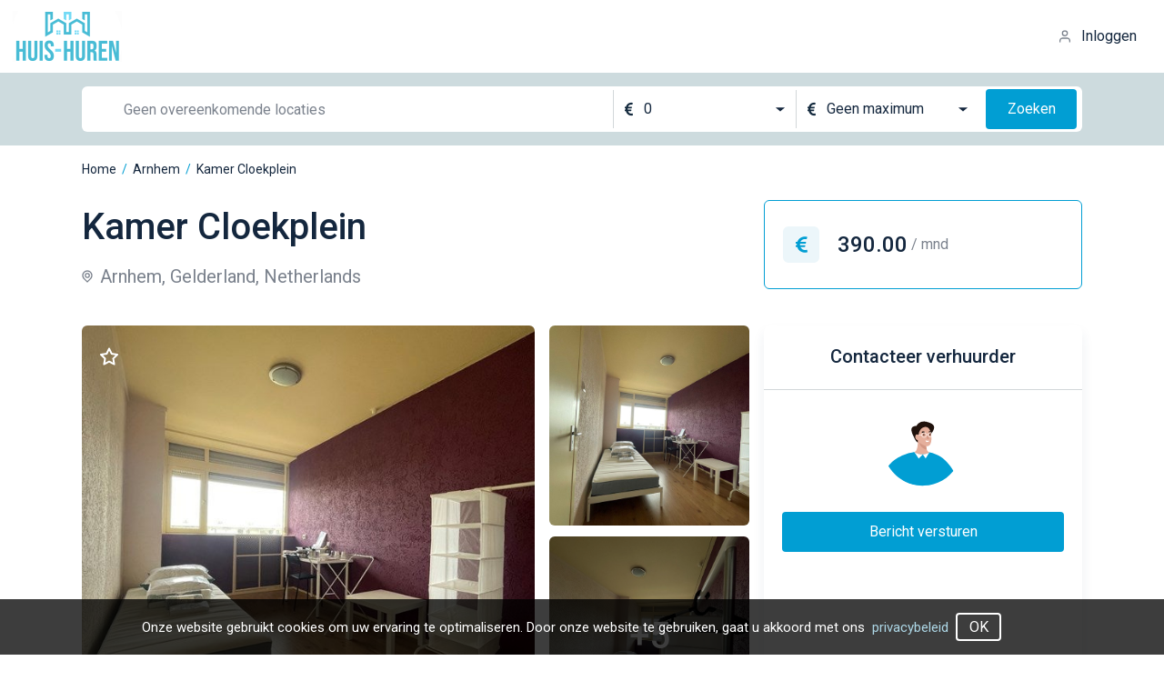

--- FILE ---
content_type: text/html;charset=UTF-8
request_url: https://huis-huren.nl/kamer/huren/arnhem/cloekplein/EY4L5R
body_size: 11833
content:
<!DOCTYPE html>
<html  data-head-attrs="">

<head >
  <title>Huis huren in jouw regio | Elke dag nieuwe huizen beschikbaar</title><meta charset="utf-8"><meta name="viewport" content="width=device-width, initial-scale=1"><meta name="description" content="Een huis huren in Nederland kan lastig zijn, bij huis-huren.nl hebben we alle beschikbare huizen van NL die op alle websites vindbaar zijn in 1 overzicht zodat jij snel jouw droomhuis kunt vinden."><link rel="icon" type="image/x-icon" href="[data-uri]"><script>!function(f,b,e,v,n,t,s)
{if(f.fbq)return;n=f.fbq=function(){n.callMethod?
n.callMethod.apply(n,arguments):n.queue.push(arguments)};
if(!f._fbq)f._fbq=n;n.push=n;n.loaded=!0;n.version='2.0';
n.queue=[];t=b.createElement(e);t.async=!0;
t.src=v;s=b.getElementsByTagName(e)[0];
s.parentNode.insertBefore(t,s)}(window, document,'script',
'https://connect.facebook.net/en_US/fbevents.js');
fbq('init', '490610813036923');
fbq('track', 'PageView');</script><script>window.dataLayer = window.dataLayer || [];
    function gtag(){dataLayer.push(arguments);}
    gtag('js', new Date());  gtag('config', 'UA-55138882-30');</script><meta name="head:count" content="6"><link rel="modulepreload" href="https://cdn.huis-huren.nl/assets/entry-1e30c664.mjs" as="script" crossorigin><link rel="preload" href="https://cdn.huis-huren.nl/assets/entry.fc829e9d.css" as="style"><link rel="modulepreload" href="https://cdn.huis-huren.nl/assets/default-d5f8f995.mjs" as="script" crossorigin><link rel="preload" href="https://cdn.huis-huren.nl/assets/default.21c4f78b.css" as="style"><link rel="modulepreload" href="https://cdn.huis-huren.nl/assets/UiButton-42757f79.mjs" as="script" crossorigin><link rel="modulepreload" href="https://cdn.huis-huren.nl/assets/cookie-ca597dd5.mjs" as="script" crossorigin><link rel="modulepreload" href="https://cdn.huis-huren.nl/assets/useAuthFetch-ecf28e61.mjs" as="script" crossorigin><link rel="modulepreload" href="https://cdn.huis-huren.nl/assets/useModals-15d9fb5a.mjs" as="script" crossorigin><link rel="modulepreload" href="https://cdn.huis-huren.nl/assets/UiModal-527b1921.mjs" as="script" crossorigin><link rel="modulepreload" href="https://cdn.huis-huren.nl/assets/SignUpFormComponent-3f942d5e.mjs" as="script" crossorigin><link rel="modulepreload" href="https://cdn.huis-huren.nl/assets/UiValidationInput-e8d24601.mjs" as="script" crossorigin><link rel="modulepreload" href="https://cdn.huis-huren.nl/assets/useCustomFetch-b6650648.mjs" as="script" crossorigin><link rel="modulepreload" href="https://cdn.huis-huren.nl/assets/_id_-7b0ac5bb.mjs" as="script" crossorigin><link rel="modulepreload" href="https://cdn.huis-huren.nl/assets/BreadcrumbsWidget-70074a32.mjs" as="script" crossorigin><link rel="modulepreload" href="https://cdn.huis-huren.nl/assets/useFavorite-53aba555.mjs" as="script" crossorigin><link rel="modulepreload" href="https://cdn.huis-huren.nl/assets/BaseFiltersWidget-cf387be6.mjs" as="script" crossorigin><link rel="modulepreload" href="https://cdn.huis-huren.nl/assets/UiCard-b5b88062.mjs" as="script" crossorigin><link rel="modulepreload" href="https://cdn.huis-huren.nl/assets/enumToString-e80d636a.mjs" as="script" crossorigin><link rel="prefetch" href="https://cdn.huis-huren.nl/assets/filters.5b594d02.svg"><link rel="prefetch" href="https://cdn.huis-huren.nl/assets/favorite_active.3f91b14b.svg"><link rel="prefetch" href="https://cdn.huis-huren.nl/assets/favorite_inactive.ff17a18b.svg"><link rel="prefetch" href="https://cdn.huis-huren.nl/assets/location.8206be7e.svg"><link rel="prefetch" href="https://cdn.huis-huren.nl/assets/ambulance.0b0c7cda.svg"><link rel="prefetch" href="https://cdn.huis-huren.nl/assets/room.a2398499.svg"><link rel="prefetch" href="https://cdn.huis-huren.nl/assets/currency.2342b3f0.svg"><link rel="prefetch" href="https://cdn.huis-huren.nl/assets/arrow-right-white.a53e8e11.svg"><link rel="prefetch" href="https://cdn.huis-huren.nl/assets/loader.39010338.svg"><link rel="prefetch" href="https://cdn.huis-huren.nl/assets/currency_blue.f3ebb65b.svg"><link rel="prefetch" href="https://cdn.huis-huren.nl/assets/room_sm.0d47e7e1.svg"><link rel="prefetch" href="https://cdn.huis-huren.nl/assets/close.cfde45e2.svg"><link rel="prefetch" href="https://cdn.huis-huren.nl/assets/arrow_down.1ce2491b.svg"><link rel="prefetch" href="https://cdn.huis-huren.nl/assets/eye.8bc37063.svg"><link rel="prefetch" href="https://cdn.huis-huren.nl/assets/currency_dark.31436390.svg"><link rel="prefetch" href="https://cdn.huis-huren.nl/assets/home.777ec79c.svg"><link rel="prefetch" href="https://cdn.huis-huren.nl/assets/bedroom.668b5008.svg"><link rel="prefetch" href="https://cdn.huis-huren.nl/assets/square.0796b617.svg"><link rel="prefetch" href="https://cdn.huis-huren.nl/assets/arrow_right_black.ab3821c7.svg"><link rel="prefetch" href="https://cdn.huis-huren.nl/assets/plus.19a40576.svg"><link rel="prefetch" href="https://cdn.huis-huren.nl/assets/mail.e6b8f804.svg"><link rel="prefetch" href="https://cdn.huis-huren.nl/assets/search.1fd783b2.svg"><link rel="prefetch" href="https://cdn.huis-huren.nl/assets/contacter.6444b34d.svg"><link rel="prefetch" href="https://cdn.huis-huren.nl/assets/user_blue.ee9c1856.svg"><link rel="prefetch" href="https://cdn.huis-huren.nl/assets/phone_blue.490e2696.svg"><link rel="prefetch" href="https://cdn.huis-huren.nl/assets/mail_blue.c1e62002.svg"><link rel="prefetch" href="https://cdn.huis-huren.nl/assets/bedroom_blue.775f3562.svg"><link rel="prefetch" href="https://cdn.huis-huren.nl/assets/home_blue.39aad062.svg"><link rel="prefetch" href="https://cdn.huis-huren.nl/assets/checkmark.62b847a2.svg"><link rel="prefetch" href="https://cdn.huis-huren.nl/assets/user.687bc23b.svg"><link rel="prefetch" href="https://cdn.huis-huren.nl/assets/email.a82a4dcc.svg"><link rel="prefetch" href="https://cdn.huis-huren.nl/assets/calendar.1efcd4c8.svg"><link rel="prefetch" href="https://cdn.huis-huren.nl/assets/phone_gray.b89bf99e.svg"><link rel="prefetch" href="https://cdn.huis-huren.nl/assets/unlock.5e6a72f3.svg"><link rel="prefetch" href="https://cdn.huis-huren.nl/assets/profile.cace19c2.svg"><link rel="prefetch" href="https://cdn.huis-huren.nl/assets/logout.28d71f59.svg"><link rel="prefetch" href="https://cdn.huis-huren.nl/assets/user.803ede0c.svg"><link rel="prefetch" href="https://cdn.huis-huren.nl/assets/favorites.bc468491.svg"><link rel="prefetch" href="https://cdn.huis-huren.nl/assets/favorites_active.4627510a.svg"><link rel="prefetch" href="https://cdn.huis-huren.nl/assets/billing.a956d303.svg"><link rel="prefetch" href="https://cdn.huis-huren.nl/assets/billing_active.40f0301b.svg"><link rel="prefetch" href="https://cdn.huis-huren.nl/assets/mail.00a29abd.svg"><link rel="prefetch" href="https://cdn.huis-huren.nl/assets/mail_active.d8a0ef7c.svg"><link rel="prefetch" href="https://cdn.huis-huren.nl/assets/ic-crown.bfa52237.svg"><link rel="prefetch" href="https://cdn.huis-huren.nl/assets/close_dark.3ca0c109.svg"><link rel="prefetch" href="https://cdn.huis-huren.nl/assets/test.16e4a084.png"><link rel="prefetch" href="https://cdn.huis-huren.nl/assets/checkmark_circle.dbe5016a.svg"><link rel="prefetch" href="https://cdn.huis-huren.nl/assets/agent-image.ab9b731c.svg"><link rel="prefetch" href="https://cdn.huis-huren.nl/assets/contacts@2x.687e5bd3.png"><link rel="prefetch" href="https://cdn.huis-huren.nl/assets/contacts@3x.84caa26d.png"><link rel="prefetch" href="https://cdn.huis-huren.nl/assets/google.fa497c7d.svg"><link rel="prefetch" href="https://cdn.huis-huren.nl/assets/facebook.a83a11de.svg"><link rel="prefetch" href="https://cdn.huis-huren.nl/assets/error.9c34a8b4.svg"><link rel="prefetch" href="https://cdn.huis-huren.nl/assets/access.bbcd057f.svg"><link rel="prefetch" href="https://cdn.huis-huren.nl/assets/radio_done.90292438.svg"><link rel="prefetch" href="https://cdn.huis-huren.nl/assets/radio_default.2b3806da.svg"><link rel="prefetch" href="https://cdn.huis-huren.nl/assets/checkbox_done.af87fb96.svg"><link rel="prefetch" href="https://cdn.huis-huren.nl/assets/checkbox_default.b50cab43.svg"><link rel="prefetch" href="https://cdn.huis-huren.nl/assets/subscription_bg.ccdda98c.png"><link rel="prefetch" href="https://cdn.huis-huren.nl/assets/hero_bg.8e05b373.png"><link rel="prefetch" href="https://cdn.huis-huren.nl/assets/rent_bg.11aaf058.png"><link rel="prefetch" as="script" href="https://cdn.huis-huren.nl/assets/404-42be2630.mjs"><link rel="prefetch" as="script" href="https://cdn.huis-huren.nl/assets/index-f17ed3aa.mjs"><link rel="prefetch" as="script" href="https://cdn.huis-huren.nl/assets/UiPreloader-f75330bc.mjs"><link rel="prefetch" as="script" href="https://cdn.huis-huren.nl/assets/AppPagination-fea93a2f.mjs"><link rel="prefetch" as="script" href="https://cdn.huis-huren.nl/assets/min100eur-b3348fd7.mjs"><link rel="prefetch" as="script" href="https://cdn.huis-huren.nl/assets/about-85f9545b.mjs"><link rel="prefetch" as="script" href="https://cdn.huis-huren.nl/assets/contact-0df38373.mjs"><link rel="prefetch" as="script" href="https://cdn.huis-huren.nl/assets/faq-c7f08869.mjs"><link rel="prefetch" as="script" href="https://cdn.huis-huren.nl/assets/index-8bf7faf3.mjs"><link rel="prefetch" as="script" href="https://cdn.huis-huren.nl/assets/privacy-9930181a.mjs"><link rel="prefetch" as="script" href="https://cdn.huis-huren.nl/assets/terms-45d7f8fc.mjs"><link rel="prefetch" as="script" href="https://cdn.huis-huren.nl/assets/prices-ae744a79.mjs"><link rel="prefetch" as="script" href="https://cdn.huis-huren.nl/assets/account-74bb2fe1.mjs"><link rel="prefetch" as="script" href="https://cdn.huis-huren.nl/assets/ProfileCommon-4e6c1fe3.mjs"><link rel="prefetch" as="script" href="https://cdn.huis-huren.nl/assets/billing-c90ad14a.mjs"><link rel="prefetch" as="script" href="https://cdn.huis-huren.nl/assets/UiTable-18454698.mjs"><link rel="prefetch" as="script" href="https://cdn.huis-huren.nl/assets/favorites-d930871b.mjs"><link rel="prefetch" as="script" href="https://cdn.huis-huren.nl/assets/newsletters-bc1df597.mjs"><link rel="prefetch" as="script" href="https://cdn.huis-huren.nl/assets/UiValidationSelect-c9cfaef8.mjs"><link rel="prefetch" as="script" href="https://cdn.huis-huren.nl/assets/_id_-c87a7155.mjs"><link rel="prefetch" as="script" href="https://cdn.huis-huren.nl/assets/social-auth-28b72d9e.mjs"><link rel="prefetch" as="script" href="https://cdn.huis-huren.nl/assets/auth-59e09385.mjs"><link rel="prefetch" as="script" href="https://cdn.huis-huren.nl/assets/uppercaseRegion-ed8f9b96.mjs"><link rel="prefetch" href="https://cdn.huis-huren.nl/assets/logo_light.21081821.svg"><link rel="prefetch" href="https://cdn.huis-huren.nl/assets/complete.63030711.svg"><link rel="stylesheet" href="https://cdn.huis-huren.nl/assets/entry.fc829e9d.css"><link rel="stylesheet" href="https://cdn.huis-huren.nl/assets/default.21c4f78b.css">
</head>

<body  data-head-attrs="">
  <div id="__nuxt"><div><header class="header" data-v-758c30f3><a href="/" class="" data-v-758c30f3><img class="w-logo cursor-pointer" src="[data-uri]" srcset="[data-uri] 1x, [data-uri] 2x" width="120" height="56" alt="logo"></a><!--[--><div class="flex items-center cursor-pointer"><img class="w-4 mr-2.5" src="https://cdn.huis-huren.nl/assets/user.687bc23b.svg" alt="user_icon"><span>Inloggen</span></div><!----><!--]--></header><!--[--><div data-v-5c53ba16><div class="md:h-20 h-auto md:py-0 py-5 flex items-center bg-gray-300" data-v-5c53ba16><div class="container-lg" data-v-5c53ba16><div class="base-filters base-filters__sm" data-v-5c53ba16 data-v-fdfc6258><div class="relative w-full md:mr-6 mr-0" data-v-fdfc6258 data-v-a25b88f6><!--[--><div class="relative input-wrapper md:ml-4" data-v-fdfc6258 data-v-0f887e10><!----><div class="flex justify-between" data-v-0f887e10><!----><!----><input class="borderless ui-input" value="" type="text" placeholder="Geen overeenkomende locaties" style="height:44px;width:100%;" data-v-0f887e10><!----><!----></div></div><!--]--><!----></div><div class="flex items-center justify-between md:mt-0 mt-3 md:w-auto w-full" data-v-fdfc6258><div class="flex items-center md:bg-none flex-1 bg-white rounded-md" data-v-fdfc6258><div class="divider" data-v-fdfc6258></div><div class="select-wrapper select-wrapper--borderless" style="width:200px;" data-v-fdfc6258 data-v-29c782e8><!--[--><div class="select-item" style="height:44px;" data-v-29c782e8><div class="flex items-center" data-v-29c782e8><div class="mr-3" data-v-29c782e8><!--[--><img src="https://cdn.huis-huren.nl/assets/currency_dark.31436390.svg" alt="currency" data-v-fdfc6258><!--]--></div><!----><span class="value" data-v-29c782e8>0</span></div><div class="flex" data-v-29c782e8><img class="icon" src="https://cdn.huis-huren.nl/assets/arrow_down.1ce2491b.svg" alt="chevron" data-v-29c782e8></div></div><!----><!--]--></div><div class="divider" data-v-fdfc6258></div><div class="select-wrapper select-wrapper--borderless" style="width:200px;" data-v-fdfc6258 data-v-29c782e8><!--[--><div class="select-item" style="height:44px;" data-v-29c782e8><div class="flex items-center" data-v-29c782e8><div class="mr-3" data-v-29c782e8><!--[--><img src="https://cdn.huis-huren.nl/assets/currency_dark.31436390.svg" alt="currency" data-v-fdfc6258><!--]--></div><!----><span class="value" data-v-29c782e8>Geen maximum</span></div><div class="flex" data-v-29c782e8><img class="icon" src="https://cdn.huis-huren.nl/assets/arrow_down.1ce2491b.svg" alt="chevron" data-v-29c782e8></div></div><!----><!--]--></div><div class="md:block hidden" data-v-fdfc6258><button class="ui-button ui-button__primary ml-2" style="width:100px;height:44px;min-width:100px;" data-v-fdfc6258 data-v-902f1d0a><!--[-->Zoeken<!--]--></button></div></div><div class="md:hidden block" data-v-fdfc6258><button class="ui-button ui-button__primary ml-2" style="width:52px;height:52px;min-width:52px;" data-v-fdfc6258 data-v-902f1d0a><!--[--><img src="https://cdn.huis-huren.nl/assets/search.1fd783b2.svg" alt="search" data-v-fdfc6258><!--]--></button></div></div></div></div></div><div class="container-lg" data-v-5c53ba16><div class="breadcrumbs-list my-4" data-v-5c53ba16 data-v-71526b6f><!--[--><div class="breadcrumbs-list__item" data-v-71526b6f><a href="/" class="" data-v-71526b6f>Home</a><span class="text-blue mx-1.5" data-v-71526b6f>/</span></div><div class="breadcrumbs-list__item" data-v-71526b6f><a href="/huren/arnhem" class="" data-v-71526b6f>Arnhem</a><span class="text-blue mx-1.5" data-v-71526b6f>/</span></div><div class="breadcrumbs-list__item" data-v-71526b6f><a data-v-71526b6f>Kamer Cloekplein</a><!----></div><!--]--></div><div class="property" data-v-5c53ba16><div class="grid grid-cols-1 md:grid-cols-property gap-x-6" data-v-5c53ba16><div data-v-5c53ba16><h1 class="property__title" data-v-5c53ba16>Kamer Cloekplein</h1><p class="property__location" data-v-5c53ba16><img src="https://cdn.huis-huren.nl/assets/location.8206be7e.svg" alt="location" data-v-5c53ba16> Arnhem, Gelderland, Netherlands </p></div><div class="property__price" data-v-5c53ba16><div class="w-10 h-10 flex items-center justify-center rounded-md bg-blue-100 mr-5" data-v-5c53ba16><img src="https://cdn.huis-huren.nl/assets/currency_blue.f3ebb65b.svg" alt="currency" data-v-5c53ba16></div> 390.00 <span data-v-5c53ba16> / mnd</span></div></div><div class="grid md:grid-cols-property grid-cols-1 gap-x-4 mt-10 mb-12" data-v-5c53ba16><!--[--><div class="gallery" data-v-68fefc0d><!--[--><div class="gallery__item" style="background-image:url(https://huishuren-backend-prod.s3.amazonaws.com/files/16/ea/753200e306c49c98f66505f8e07e43e25a703631.jpg);" data-v-68fefc0d><!----></div><div class="gallery__item" style="background-image:url(https://huishuren-backend-prod.s3.amazonaws.com/files/13/0f/b99e74555b479bdea6ecca4d9eda55d1c50911a7.jpg);" data-v-68fefc0d><!----></div><div class="gallery__item" style="background-image:linear-gradient(0deg, rgba(0, 0, 0, 0.36), rgba(0, 0, 0, 0.36)), url(https://huishuren-backend-prod.s3.amazonaws.com/files/48/2b/af38d9fa5ee49f2ccca0b7f555ce84c5fcc24bfa.jpg);" data-v-68fefc0d><span class="text-white text-4xl font-medium" data-v-68fefc0d> +5</span></div><!--]--><!--[--><!----><img src="https://cdn.huis-huren.nl/assets/favorite_inactive.ff17a18b.svg" alt="favorite" class="favorite-img" data-v-5c53ba16><!--]--></div><!----><!--]--><div class="ui-card" data-v-5c53ba16 data-v-5924d9a9 data-v-6b47046a><!--[--><div class="contact" data-v-5924d9a9><h3 class="contact__title" data-v-5924d9a9>Contacteer verhuurder</h3><img class="contact__image" src="https://cdn.huis-huren.nl/assets/contacter.6444b34d.svg" alt="contact_image" data-v-5924d9a9><div class="px-5" data-v-5924d9a9><!----><!----><!----><button class="ui-button ui-button__primary mt-3" style="width:100%;height:44px;min-width:100%;" data-v-5924d9a9 data-v-902f1d0a><!--[-->Bericht versturen<!--]--></button></div></div><!--]--></div></div><div class="ui-card mt-12 mb-6" data-v-5c53ba16 data-v-130d75f7 data-v-6b47046a><!--[--><div class="px-12 pt-12 pb-6" data-v-130d75f7><div class="content-text" data-v-130d75f7><div data-v-130d75f7><p>Gemeubileerde studentenkamer in Presikhaaf - per direct beschikbaar voor Shortstay!</p><p>Nette studentenkamer in Presikhaaf </p><p>Ben je op zoek naar een comfortabele studentenkamer in het bruisende Presikhaaf?<br>
Zoek niet verder! Onze gezellige studentenkamer aan het Cloekplein biedt alles wat je nodig hebt. </p><p>Bijzonderheden:</p><p>Heb jij interesse?<br>
Maak dan een account aan op onze website, ****** en reageer op deze leuke kamer!</p></div><div class="bg" data-v-130d75f7></div></div><div class="mt-3 flex justify-center w-full" data-v-130d75f7><button data-v-130d75f7>Kijk meer</button><!----></div></div><!--]--></div><div class="ui-card mb-7" data-v-5c53ba16 data-v-3de138d1 data-v-6b47046a><!--[--><div class="flex justify-around md:py-8 py-9 md:px-40 px-4 flex-wrap" data-v-3de138d1><div class="info__item" data-v-3de138d1><p data-v-3de138d1>Huurprijs</p><p data-v-3de138d1><img src="https://cdn.huis-huren.nl/assets/currency_blue.f3ebb65b.svg" alt="currency" data-v-3de138d1> 390.00</p></div><div class="info__item" data-v-3de138d1><p data-v-3de138d1>Woonoppervlakte</p><p data-v-3de138d1><img src="https://cdn.huis-huren.nl/assets/ambulance.0b0c7cda.svg" alt="ambulance" data-v-3de138d1> 12 m2 </p></div><div class="info__item" data-v-3de138d1><p data-v-3de138d1>Aantal slaapkamers</p><p data-v-3de138d1><img src="https://cdn.huis-huren.nl/assets/bedroom_blue.775f3562.svg" alt="bedroom" data-v-3de138d1> 1</p></div><div class="info__item" data-v-3de138d1><p data-v-3de138d1>Woningtype</p><p data-v-3de138d1><img src="https://cdn.huis-huren.nl/assets/home_blue.39aad062.svg" alt="bedroom" data-v-3de138d1> Kamer</p></div></div><!--]--></div><div class="ui-card mb-12" data-v-5c53ba16 data-v-7dfc2e6e data-v-6b47046a><!--[--><div class="info" data-v-7dfc2e6e><h3 class="info__title" data-v-7dfc2e6e>Overzicht</h3><div class="grid grid-cols-1 md:grid-cols-2 gap-x-11 gap-y-8" data-v-7dfc2e6e><div class="info-block" data-v-7dfc2e6e><p class="info-block__title" data-v-7dfc2e6e>Status</p><div class="info-block__value" data-v-7dfc2e6e><div class="rounded-4 bg-green h-3.5 w-3.5 mr-3" data-v-7dfc2e6e></div> Te huur </div></div><div class="info-block" data-v-7dfc2e6e><p class="info-block__title" data-v-7dfc2e6e>Buitenruimte</p><!----><!----><!----><!----><!----></div><div class="info-block" data-v-7dfc2e6e><p class="info-block__title" data-v-7dfc2e6e>Bouw</p><div class="info-block__row" data-v-7dfc2e6e><p data-v-7dfc2e6e>Type woonruimte:</p><p data-v-7dfc2e6e>Kamer</p></div><!----></div><div class="info-block" data-v-7dfc2e6e><p class="info-block__title" data-v-7dfc2e6e>Binnenruimte</p><div class="info-block__row" data-v-7dfc2e6e><p data-v-7dfc2e6e>Aantal kamers:</p><p data-v-7dfc2e6e>1</p></div><div class="info-block__row" data-v-7dfc2e6e><p data-v-7dfc2e6e>Aantal slaapkamers:</p><p data-v-7dfc2e6e>1</p></div><!----></div></div><h4 class="text-xl font-medium mt-10 mb-7" data-v-7dfc2e6e>Extra kenmerken</h4><div class="grid md:grid-cols-2 grid-cols-1" data-v-7dfc2e6e><!--[--><div class="info-extra" data-v-7dfc2e6e><p data-v-7dfc2e6e>Borg</p><p data-v-7dfc2e6e>€ 585</p></div><div class="info-extra" data-v-7dfc2e6e><p data-v-7dfc2e6e>Beschikbaar</p><p data-v-7dfc2e6e>Per 01-02-2024</p></div><!--]--></div></div><!--]--></div></div><div class="w-full mt-24 map-wrapper" data-v-5c53ba16><img src="https://huishuren-backend-prod.s3.amazonaws.com/files/0c/33/public_map_EY4L5R.jpeg" alt="w" data-v-5c53ba16></div></div></div><!--]--><footer class="footer" data-v-c8b0a948><div class="container pb-20" data-v-c8b0a948><div class="flex justify-between lg:flex-row flex-col" data-v-c8b0a948><div class="lg:w-1/2 w-full" data-v-c8b0a948><div class="flex mb-11" data-v-c8b0a948><img src="https://cdn.huis-huren.nl/assets/logo_light.21081821.svg" alt="logo_light" data-v-c8b0a948><p class="text-white font-medium text-2xl ml-7" data-v-c8b0a948>Over Huis-Huren</p></div><p class="text-dark-200" data-v-c8b0a948> Op zoek naar een mooi en betaalbare kamer tijdens je studie? Of wil je een appartement huren voor jou en je relatie? Wij hebben alles! Of je nu een kamer, een appartement of een heel huis wilt gaan huren bij huis-huren.nl vind je duizenden huurwoningen, waarbij er elke dag vele nieuwe huurhuizen bijkomen op de site. </p></div><div class="lg:mt-0 mt-6" data-v-c8b0a948><p class="text-white font-medium text-2xl mb-10" data-v-c8b0a948>Informatie</p><div class="flex text-white text-sm" data-v-c8b0a948><div class="flex flex-col mr-22" data-v-c8b0a948><a href="/faq" class="mb-2" data-v-c8b0a948>Veelgestelde vragen</a><a href="/contact" class="mb-2" data-v-c8b0a948>Contact</a><a href="/pages/terms" class="mb-2" data-v-c8b0a948>Algemene voorwaarden</a><a href="/pages/privacy" class="mb-2" data-v-c8b0a948>Privacyverklaring</a><a href="/prices" class="" data-v-c8b0a948>Tarieven</a></div><div class="flex flex-col" data-v-c8b0a948><a href="/huren/allemaal" class="mb-2" data-v-c8b0a948>Alle huurwoningen</a><a href="/about" class="mb-2" data-v-c8b0a948>Over ons</a></div></div></div></div></div><div class="bg-dark-700 py-5" data-v-c8b0a948><p class="text-dark-300 text-center" data-v-c8b0a948>huis-huren.nl © 2022</p></div></footer><!----><!----><!----><!----><!----><div class="cookies"><div class="cookies__text container"> Onze website gebruikt cookies om uw ervaring te optimaliseren. Door onze website te gebruiken, gaat u akkoord met ons <a href="/pages/privacy" class="ml-2 cookies__link">privacybeleid</a><button class="ui-button ui-button__outlined ml-2" style="width:50px;height:31px;min-width:50px;" data-v-902f1d0a><!--[-->OK<!--]--></button></div></div><span></span></div></div><script>window.__NUXT__=(function(a,b,c,d){return {data:{$f$kRn9UCXS5o:{uid:"EY4L5R",property_type:"KAMER",title:"Kamer Cloekplein",description:"\u003Cp\u003EGemeubileerde studentenkamer in Presikhaaf - per direct beschikbaar voor Shortstay!\u003C\u002Fp\u003E\u003Cp\u003ENette studentenkamer in Presikhaaf \u003C\u002Fp\u003E\u003Cp\u003EBen je op zoek naar een comfortabele studentenkamer in het bruisende Presikhaaf?\u003Cbr\u003E\nZoek niet verder! Onze gezellige studentenkamer aan het Cloekplein biedt alles wat je nodig hebt. \u003C\u002Fp\u003E\u003Cp\u003EBijzonderheden:\u003C\u002Fp\u003E\u003Cp\u003EHeb jij interesse?\u003Cbr\u003E\nMaak dan een account aan op onze website, ****** en reageer op deze leuke kamer!\u003C\u002Fp\u003E",photos:[{id:"9e9726200f394f8c",file:"https:\u002F\u002Fhuishuren-backend-prod.s3.amazonaws.com\u002Ffiles\u002F16\u002Fea\u002F753200e306c49c98f66505f8e07e43e25a703631.jpg"},{id:"7a94ad0126ae4498",file:"https:\u002F\u002Fhuishuren-backend-prod.s3.amazonaws.com\u002Ffiles\u002F13\u002F0f\u002Fb99e74555b479bdea6ecca4d9eda55d1c50911a7.jpg"},{id:"02cba6352b0d482c",file:"https:\u002F\u002Fhuishuren-backend-prod.s3.amazonaws.com\u002Ffiles\u002F48\u002F2b\u002Faf38d9fa5ee49f2ccca0b7f555ce84c5fcc24bfa.jpg"},{id:"f20531385c2b44cb",file:"https:\u002F\u002Fhuishuren-backend-prod.s3.amazonaws.com\u002Ffiles\u002Fb6\u002F3b\u002Fec6a21422752c8ad8a0118001230fe1b7031cd71.jpg"},{id:"64672f01370e42a0",file:"https:\u002F\u002Fhuishuren-backend-prod.s3.amazonaws.com\u002Ffiles\u002Ff9\u002F0e\u002F4288c1f9fb58f3169565b6fc113808bc2e3fa8a5.jpg"},{id:"ba47a03c80474571",file:"https:\u002F\u002Fhuishuren-backend-prod.s3.amazonaws.com\u002Ffiles\u002F42\u002Fed\u002Fec52068fb9cd5d9667ad7433a16281da4ce23ded.jpg"},{id:"2ecc3568fe254858",file:"https:\u002F\u002Fhuishuren-backend-prod.s3.amazonaws.com\u002Ffiles\u002F76\u002F36\u002F464fceaa4edee9ea02b83068e9a0c4927ee6a8af.jpg"}],price:"390.00",published_at:"2023-12-27",city:{slug:"arnhem",name:c,municipality:c,province:"Gelderland",admin_level:"CITY"},map_image:{id:"b8f594544f9d4e34",file:"https:\u002F\u002Fhuishuren-backend-prod.s3.amazonaws.com\u002Ffiles\u002F0c\u002F33\u002Fpublic_map_EY4L5R.jpeg"},postal_code:"6826 KS",street:"Cloekplein",construction_year:b,living_area:"12.00",rooms:d,bedrooms:d,bathrooms:0,has_balcony:a,has_garden:a,has_storage:a,has_parking:a,has_garage:a,extra_info:{Borg:"€ 585",Beschikbaar:"Per 01-02-2024"},is_favorite:a,can_contact_agent:a}},state:{$serror:b,$suser:b,$smodals:{isShowSignIn:a,isShowSignUp:a,isShowResetPassword:a,isShowCreatePassword:a,isShowComplete:a}},_errors:{},serverRendered:true,config:{public:{API_URL:"https:\u002F\u002Fapi.huis-huren.nl\u002Fapi\u002F",APP_URL:"https:\u002F\u002Fhuis-huren.nl",GOOGLE_ID:"335464494097-m2to93r73qnci7att6e4bo9kbdtso0ls.apps.googleusercontent.com",FACEBOOK_ID:"1452365495275405"},app:{baseURL:"\u002F",buildAssetsDir:"\u002Fassets\u002F",cdnURL:"https:\u002F\u002Fcdn.huis-huren.nl"}},pinia:{}}}(false,null,"Arnhem",1))</script><script type="module" src="https://cdn.huis-huren.nl/assets/entry-1e30c664.mjs" crossorigin></script><script type="module" src="https://cdn.huis-huren.nl/assets/default-d5f8f995.mjs" crossorigin></script><script type="module" src="https://cdn.huis-huren.nl/assets/_id_-7b0ac5bb.mjs" crossorigin></script>
</body>

</html>

--- FILE ---
content_type: application/javascript; charset=utf-8
request_url: https://cdn.huis-huren.nl/assets/UiCard-b5b88062.mjs
body_size: 14
content:
import{_ as a,d as r,e as s,a9 as t}from"./entry-1e30c664.mjs";const c={},o={class:"ui-card"};function d(e,n){return r(),s("div",o,[t(e.$slots,"default",{},void 0,!0)])}var i=a(c,[["render",d],["__scopeId","data-v-6b47046a"]]);export{i as U};


--- FILE ---
content_type: image/svg+xml
request_url: https://cdn.huis-huren.nl/assets/location.8206be7e.svg
body_size: 817
content:
<svg width="12" height="14" viewBox="0 0 12 14" fill="none" xmlns="http://www.w3.org/2000/svg">
<path d="M9.99999 1.98669C8.93913 0.925822 7.50029 0.329834 5.99999 0.329834C4.4997 0.329834 3.06086 0.925822 1.99999 1.98669C0.939128 3.04755 0.34314 4.4864 0.34314 5.98669C0.34314 7.48698 0.939128 8.92582 1.99999 9.98669L5.51333 13.5067C5.5753 13.5692 5.64904 13.6188 5.73028 13.6526C5.81152 13.6865 5.89865 13.7039 5.98666 13.7039C6.07467 13.7039 6.16181 13.6865 6.24304 13.6526C6.32428 13.6188 6.39802 13.5692 6.45999 13.5067L9.99999 9.95336C11.0564 8.8969 11.6499 7.46406 11.6499 5.97002C11.6499 4.47599 11.0564 3.04314 9.99999 1.98669ZM9.04666 9.00002L5.99999 12.06L2.95333 9.00002C2.35142 8.39757 1.94164 7.63019 1.77579 6.79488C1.60994 5.95958 1.69545 5.09385 2.02153 4.30714C2.34761 3.52043 2.89961 2.84805 3.60775 2.37501C4.31589 1.90196 5.14838 1.64948 5.99999 1.64948C6.8516 1.64948 7.6841 1.90196 8.39224 2.37501C9.10038 2.84805 9.65238 3.52043 9.97846 4.30714C10.3045 5.09385 10.3901 5.95958 10.2242 6.79488C10.0583 7.63019 9.64856 8.39757 9.04666 9.00002ZM3.99999 3.94002C3.4618 4.47987 3.15959 5.21107 3.15959 5.97336C3.15959 6.73564 3.4618 7.46684 3.99999 8.00669C4.39983 8.40721 4.90905 8.68074 5.46376 8.79296C6.01847 8.90517 6.59396 8.85108 7.11804 8.63746C7.64212 8.42384 8.09145 8.06021 8.40965 7.59219C8.72785 7.12417 8.90075 6.5726 8.90666 6.00669C8.90967 5.62882 8.83688 5.25419 8.6926 4.90495C8.54832 4.5557 8.33548 4.23893 8.06666 3.97336C7.80244 3.70307 7.48738 3.48771 7.13961 3.33967C6.79184 3.19162 6.41822 3.11381 6.04026 3.11071C5.6623 3.10761 5.28746 3.17929 4.93731 3.32161C4.58716 3.46394 4.26861 3.67411 3.99999 3.94002ZM7.12666 7.06002C6.87402 7.31652 6.54013 7.47729 6.18208 7.51486C5.82402 7.55242 5.46404 7.46445 5.16367 7.26597C4.86329 7.0675 4.64119 6.77085 4.53533 6.42674C4.42947 6.08264 4.44643 5.71245 4.5833 5.37946C4.72017 5.04647 4.96846 4.77137 5.28572 4.60118C5.60297 4.43099 5.9695 4.37629 6.32262 4.44643C6.67574 4.51657 6.99353 4.70719 7.22167 4.98571C7.4498 5.26422 7.5741 5.61334 7.57333 5.97336C7.56363 6.38487 7.39099 6.77571 7.09333 7.06002H7.12666Z" fill="#7B828D"/>
</svg>


--- FILE ---
content_type: image/svg+xml
request_url: https://cdn.huis-huren.nl/assets/user.687bc23b.svg
body_size: 491
content:
<svg width="16" stroke="#7B828D" height="16" viewBox="0 0 16 16" fill="none" xmlns="http://www.w3.org/2000/svg" >
<path d="M13.3333 14V12.6667C13.3333 11.9594 13.0523 11.2811 12.5522 10.781C12.0521 10.281 11.3739 10 10.6666 10H5.33329C4.62605 10 3.94777 10.281 3.44767 10.781C2.94758 11.2811 2.66663 11.9594 2.66663 12.6667V14"  stroke-width="1.33333" stroke-linecap="round" stroke-linejoin="round"/>
<path d="M8.00004 7.33333C9.4728 7.33333 10.6667 6.13943 10.6667 4.66667C10.6667 3.19391 9.4728 2 8.00004 2C6.52728 2 5.33337 3.19391 5.33337 4.66667C5.33337 6.13943 6.52728 7.33333 8.00004 7.33333Z"  stroke-width="1.33333" stroke-linecap="round" stroke-linejoin="round"/>
</svg>


--- FILE ---
content_type: application/javascript; charset=utf-8
request_url: https://cdn.huis-huren.nl/assets/enumToString-e80d636a.mjs
body_size: -98
content:
function t(r){var e;return!r||!r.length?r:r.charAt(0).toUpperCase()+((e=r.slice(1))==null?void 0:e.replace(/_/g," ").toLowerCase())}export{t as e};


--- FILE ---
content_type: image/svg+xml
request_url: https://cdn.huis-huren.nl/assets/home_blue.39aad062.svg
body_size: 533
content:
<svg width="18" height="21" viewBox="0 0 18 21" fill="none" xmlns="http://www.w3.org/2000/svg">
<path d="M17.0001 7.00001L11.0001 1.74001C10.4501 1.24805 9.73803 0.976074 9.00009 0.976074C8.26216 0.976074 7.55012 1.24805 7.00009 1.74001L1.00009 7.00001C0.682463 7.28408 0.428995 7.63256 0.256567 8.02225C0.0841385 8.41194 -0.00329256 8.83389 9.47941e-05 9.26001V18C9.47941e-05 18.7957 0.316165 19.5587 0.878775 20.1213C1.44138 20.6839 2.20445 21 3.00009 21H15.0001C15.7957 21 16.5588 20.6839 17.1214 20.1213C17.684 19.5587 18.0001 18.7957 18.0001 18V9.25001C18.0021 8.82557 17.9139 8.40555 17.7416 8.01769C17.5692 7.62983 17.3165 7.28296 17.0001 7.00001ZM11.0001 19H7.00009V14C7.00009 13.7348 7.10545 13.4804 7.29299 13.2929C7.48052 13.1054 7.73488 13 8.00009 13H10.0001C10.2653 13 10.5197 13.1054 10.7072 13.2929C10.8947 13.4804 11.0001 13.7348 11.0001 14V19ZM16.0001 18C16.0001 18.2652 15.8947 18.5196 15.7072 18.7071C15.5197 18.8946 15.2653 19 15.0001 19H13.0001V14C13.0001 13.2044 12.684 12.4413 12.1214 11.8787C11.5588 11.3161 10.7957 11 10.0001 11H8.00009C7.20444 11 6.44138 11.3161 5.87877 11.8787C5.31616 12.4413 5.00009 13.2044 5.00009 14V19H3.00009C2.73488 19 2.48052 18.8946 2.29299 18.7071C2.10545 18.5196 2.00009 18.2652 2.00009 18V9.25001C2.00027 9.10802 2.03069 8.9677 2.08931 8.83839C2.14794 8.70907 2.23343 8.59372 2.3401 8.50001L8.34009 3.25001C8.52258 3.08969 8.75719 3.00127 9.00009 3.00127C9.243 3.00127 9.47761 3.08969 9.66009 3.25001L15.6601 8.50001C15.7668 8.59372 15.8523 8.70907 15.9109 8.83839C15.9695 8.9677 15.9999 9.10802 16.0001 9.25001V18Z" fill="#019ED3"/>
</svg>


--- FILE ---
content_type: application/javascript; charset=utf-8
request_url: https://cdn.huis-huren.nl/assets/default-d5f8f995.mjs
body_size: 9703
content:
import{r as k,d as i,e as m,f as t,g as r,w as o,h as e,R as w,l as p,p as u,q as U,_ as V,E as v,c as $,af as M,t as y,F as R,aw as ee,b3 as j,a1 as te,s as z,v as W,at as E,au as F,a3 as P,$ as Z,ax as se,V as oe,k as ne,aE as T,a2 as ae,a4 as re,b4 as ie,X as le,a9 as ce,aB as de}from"./entry-1e30c664.mjs";import{U as N}from"./UiButton-42757f79.mjs";import{u as Y}from"./cookie-ca597dd5.mjs";import{u as D,a as ue}from"./useAuthFetch-ecf28e61.mjs";import{u as C}from"./useModals-15d9fb5a.mjs";import{U as S}from"./UiModal-527b1921.mjs";import{S as _e,a as pe}from"./SignUpFormComponent-3f942d5e.mjs";import{u as G}from"./useCustomFetch-b6650648.mjs";import{U as B}from"./UiValidationInput-e8d24601.mjs";const me={key:0,class:"cookies"},he={class:"cookies__text container"},ve=u(" Onze website gebruikt cookies om uw ervaring te optimaliseren. Door onze website te gebruiken, gaat u akkoord met ons "),Ae=u("privacybeleid"),fe=u("OK"),we={__name:"CookiesPopup",setup(c){const n=k(!1),a=Y("cookie");a.value||(n.value=!0);function s(){n.value=!1,a.value=!0}return(_,h)=>{const d=U,l=N;return n.value?(i(),m("div",me,[t("div",he,[ve,r(d,{class:"ml-2 cookies__link",to:{path:e(w).PRIVACY}},{default:o(()=>[Ae]),_:1},8,["to"]),r(l,{onClick:s,class:"ml-2",width:"50",outlined:"",height:"31"},{default:o(()=>[fe]),_:1})])])):p("",!0)}}};var J="[data-uri]",ge="[data-uri]";const xe={},be=J+" 1x, "+ge+" 2x",Ce=t("img",{class:"w-logo cursor-pointer",src:J,srcset:be,width:"120",height:"56",alt:"logo"},null,-1);function Ie(c,n){const a=U;return i(),v(a,{to:{name:"index"}},{default:o(()=>[Ce]),_:1})}var Ee=V(xe,[["render",Ie]]);const ke=t("img",{class:"w-4 mr-2.5",src:ee,alt:"user_icon"},null,-1),Ne=t("span",null,"Inloggen",-1),Se=[ke,Ne],Ve={key:1,class:"flex items-center"},Be={__name:"TopUserWidget",setup(c){const{openSignIn:n}=C(),a=D(),s=$(()=>a.value&&!!a.value.email);return(_,h)=>{const d=M("router-link");return i(),m(R,null,[e(s)?p("",!0):(i(),m("div",{key:0,class:"flex items-center cursor-pointer",onClick:h[0]||(h[0]=(...l)=>e(n)&&e(n)(...l))},Se)),e(s)?(i(),m("div",Ve,[r(d,{to:{path:e(w).PROFILE}},{default:o(()=>[u(y(e(a).name||e(a).email),1)]),_:1},8,["to"])])):p("",!0)],64)}}};const Ue={class:"header"},ye={__name:"AppHeader",setup(c){return(n,a)=>(i(),m("header",Ue,[r(Ee),r(Be)]))}};var Ze=V(ye,[["__scopeId","data-v-758c30f3"]]),Me=j("/__NUXT_BASE__/logo_light.21081821.svg".replace("/__NUXT_BASE__",""));const H=c=>(z("data-v-c8b0a948"),c=c(),W(),c),Re={class:"footer"},je={class:"container pb-20"},ze={class:"flex justify-between lg:flex-row flex-col"},We=te('<div class="lg:w-1/2 w-full" data-v-c8b0a948><div class="flex mb-11" data-v-c8b0a948><img src="'+Me+'" alt="logo_light" data-v-c8b0a948><p class="text-white font-medium text-2xl ml-7" data-v-c8b0a948>Over Huis-Huren</p></div><p class="text-dark-200" data-v-c8b0a948> Op zoek naar een mooi en betaalbare kamer tijdens je studie? Of wil je een appartement huren voor jou en je relatie? Wij hebben alles! Of je nu een kamer, een appartement of een heel huis wilt gaan huren bij huis-huren.nl vind je duizenden huurwoningen, waarbij er elke dag vele nieuwe huurhuizen bijkomen op de site. </p></div>',1),Fe={class:"lg:mt-0 mt-6"},Pe=H(()=>t("p",{class:"text-white font-medium text-2xl mb-10"},"Informatie",-1)),Te={class:"flex text-white text-sm"},Ye={class:"flex flex-col mr-22"},De=u("Veelgestelde vragen"),Ge=u("Contact"),Je=u("Algemene voorwaarden"),He=u("Privacyverklaring"),Oe=u("Tarieven"),Ke={class:"flex flex-col"},Le=u("Alle huurwoningen"),Xe=u("Over ons"),qe=H(()=>t("div",{class:"bg-dark-700 py-5"},[t("p",{class:"text-dark-300 text-center"},"huis-huren.nl \xA9 2022")],-1)),Qe={__name:"AppFooter",setup(c){return(n,a)=>{const s=U;return i(),m("footer",Re,[t("div",je,[t("div",ze,[We,t("div",Fe,[Pe,t("div",Te,[t("div",Ye,[r(s,{class:"mb-2",to:{path:e(w).FAQ}},{default:o(()=>[De]),_:1},8,["to"]),r(s,{class:"mb-2",to:{path:e(w).CONTACT}},{default:o(()=>[Ge]),_:1},8,["to"]),r(s,{class:"mb-2",to:{path:e(w).TERMS}},{default:o(()=>[Je]),_:1},8,["to"]),r(s,{class:"mb-2",to:{path:e(w).PRIVACY}},{default:o(()=>[He]),_:1},8,["to"]),r(s,{to:{path:e(w).PRICES}},{default:o(()=>[Oe]),_:1},8,["to"])]),t("div",Ke,[r(s,{class:"mb-2",to:{path:`${e(w).HUREN}/allemaal`}},{default:o(()=>[Le]),_:1},8,["to"]),r(s,{class:"mb-2",to:{path:e(w).ABOUT}},{default:o(()=>[Xe]),_:1},8,["to"])])])])])]),qe])}}};var $e=V(Qe,[["__scopeId","data-v-c8b0a948"]]);const et=t("h3",{class:"auth-form__title"},"Inloggen",-1),tt={class:"w-full flex justify-end mb-3"},st={key:0,class:"absolute top-6 text-red-500 text-sm"},ot={class:"mt-6 mb-15 text-gray-400 text-sm"},nt=u(" Heb je nog geen account? "),at={__name:"SignIn",emits:["close"],setup(c,{emit:n}){const{openSignUp:a,openResetPassword:s,closeAllModals:_}=C();return(h,d)=>(i(),v(S,{width:"600",onClose:d[2]||(d[2]=l=>n("close"))},{default:o(()=>[et,r(_e,{onAuthorized:e(_),"onAuthorized:social":e(_)},{"email:after":o(()=>[t("div",tt,[t("span",{class:"text-sm text-blue font-medium cursor-pointer",onClick:d[0]||(d[0]=(...l)=>e(s)&&e(s)(...l))}," Wachtwoord vergeten? ")])]),error:o(({errorText:l})=>[l?(i(),m("p",st,y(l),1)):p("",!0)]),footer:o(()=>[t("p",ot,[nt,t("span",{onClick:d[1]||(d[1]=(...l)=>e(a)&&e(a)(...l)),class:"text-blue font-medium cursor-pointer",to:"/"},"Inschrijven")])]),_:1},8,["onAuthorized","onAuthorized:social"])]),_:1}))}};var O=j("/__NUXT_BASE__/complete.63030711.svg".replace("/__NUXT_BASE__",""));const K=c=>(z("data-v-510c1be2"),c=c(),W(),c),rt={key:0,class:"auth-form__title"},it={class:"w-full flex justify-end mb-3"},lt={class:"mt-6 mb-15 text-gray-400 text-sm"},ct=u(" Heb je al een account? "),dt={key:2,class:"mt-24 mb-22 flex flex-col items-center"},ut=K(()=>t("img",{class:"mb-9",src:O,alt:"complete"},null,-1)),_t=K(()=>t("h3",{class:"auth-form__title"},"Complete",-1)),pt=u("Inloggen"),mt={__name:"SignUp",setup(c){const{openSignIn:n,openResetPassword:a,closeAllModals:s}=C(),_=k(!1);function h(){_.value=!0}return(d,l)=>(i(),v(S,{width:"600"},{default:o(()=>[_.value?p("",!0):(i(),m("h3",rt,"Inschrijven")),_.value?p("",!0):(i(),v(pe,{key:1,onAuthorized:h,"onAuthorized:social":e(s)},{"email:after":o(()=>[t("div",it,[t("span",{class:"text-sm text-blue font-medium cursor-pointer",onClick:l[0]||(l[0]=(...f)=>e(a)&&e(a)(...f))},"Wachtwoord vergeten?")])]),footer:o(()=>[t("p",lt,[ct,t("span",{onClick:l[1]||(l[1]=(...f)=>e(n)&&e(n)(...f)),class:"text-blue font-medium cursor-pointer"},"Inloggen")])]),_:1},8,["onAuthorized:social"])),_.value?(i(),m("div",dt,[ut,_t,r(N,{onClick:e(n),height:"52"},{default:o(()=>[pt]),_:1},8,["onClick"])])):p("",!0)]),_:1}))}};var ht=V(mt,[["__scopeId","data-v-510c1be2"]]);const vt={class:"auth-form"},At=t("h3",{class:"auth-form__title"},"Wachtwoord reset",-1),ft={class:"mt-13 mb-6 text-center"},wt=t("img",{src:se,alt:"email"},null,-1),gt=t("p",{class:"mb-7 text-sm text-gray-400"}," Voer een e-mail van uw account in en er wordt een brief gestuurd met de volgende instructies ",-1),xt=u("Verzenden"),bt={__name:"ResetPassword",setup(c){const n=k(!1),a=k(!1),s=k("gebruiker***@mail.com"),_=E.object().shape({email:E.string().required().email()}),{handleSubmit:h,setErrors:d,values:l}=F({validationSchema:_});function f(){g({email:s.value},()=>a.value=!0)}const x=h(A=>{g(A,()=>n.value=!0)});async function g(A,I){const{error:b}=await G(Z.USERS.RESET_PASSWORD,{method:P.POST,body:A});b.value?d(b.value):(s.value=l.email,I())}return(A,I)=>(i(),v(S,{width:"600"},{default:o(()=>[t("div",vt,[At,n.value?(i(),m(R,{key:0},[t("p",ft," We hebben de link om uw wachtwoord te herstellen gestuurd naar "+y(s.value),1),a.value?p("",!0):(i(),m("span",{key:0,onClick:f,class:"cursor-pointer text-blue font-medium mb-25"},"Email opnieuw verzenden"))],64)):(i(),m("form",{key:1,onSubmit:I[0]||(I[0]=(...b)=>e(x)&&e(x)(...b))},[r(B,{placeholder:"E-mailadres",name:"email",class:"auth-form__field mb-7",height:"52"},{preIcon:o(()=>[wt]),_:1}),gt,r(N,{class:"auth-form__button mb-16",height:"52"},{default:o(()=>[xt]),_:1})],32))])]),_:1}))}},Ct=t("h3",{class:"auth-form__title"},"Nieuw wachtwoord aanmaken",-1),It=t("img",{src:T,alt:"email"},null,-1),Et=t("img",{src:T,alt:"email"},null,-1),kt=u("Verzenden"),Nt={__name:"CreatePassword",setup(c){const n=oe(),{openComplete:a}=C(),s=n.query.tk,_=n.query.uid,h=E.object().shape({password:E.string().required(),confirm_password:E.string().trim().required().oneOf([E.ref("password")],"Passwords do not match")}),{handleSubmit:d,setErrors:l}=F({validationSchema:h}),f=d(async x=>{const{data:g,error:A}=await G(Z.USERS.COMPLETE_PASSWORD_RESET,{method:P.POST,body:{password:x.password,token:s,uid:_}});A.value?l(A.value.data):a()});return(x,g)=>(i(),v(S,{width:"600"},{default:o(()=>[t("form",{onSubmit:g[0]||(g[0]=ne((...A)=>e(f)&&e(f)(...A),["prevent"])),class:"auth-form"},[Ct,r(B,{placeholder:"Wachtwoord",class:"auth-form__field mb-7",height:"52",name:"password",type:"password"},{preIcon:o(()=>[It]),_:1}),r(B,{placeholder:"Wachtwoord bevestiging",class:"auth-form__field mb-7",height:"52",type:"password",name:"confirm_password"},{preIcon:o(()=>[Et]),_:1}),r(N,{class:"auth-form__button mb-16",height:"52"},{default:o(()=>[kt]),_:1})],32)]),_:1}))}},St={class:"mt-24 mb-22 flex flex-col items-center"},Vt=t("img",{class:"mb-9",src:O,alt:"complete"},null,-1),Bt=t("h3",{class:"auth-form__title"},"Complete",-1),Ut=u("Inloggen"),yt={__name:"Complete",setup(c){const{openSignIn:n}=C();return(a,s)=>(i(),v(S,{width:"600"},{default:o(()=>[t("div",St,[Vt,Bt,r(N,{onClick:e(n),height:"52"},{default:o(()=>[Ut]),_:1},8,["onClick"])])]),_:1}))}};var Zt="[data-uri]";const Jt={__name:"default",async setup(c){let n,a;const s=ae("modals","$VWi5DE7Z9y"),_=D(),{initModals:h}=C(),d=re();ie({title:"Huis huren in jouw regio | Elke dag nieuwe huizen beschikbaar",meta:[{name:"description",content:"Een huis huren in Nederland kan lastig zijn, bij huis-huren.nl hebben we alle beschikbare huizen van NL die op alle websites vindbaar zijn in 1 overzicht zodat jij snel jouw droomhuis kunt vinden."}],link:[{rel:"icon",type:"image/x-icon",href:Zt}],script:[{children:`!function(f,b,e,v,n,t,s)
{if(f.fbq)return;n=f.fbq=function(){n.callMethod?
n.callMethod.apply(n,arguments):n.queue.push(arguments)};
if(!f._fbq)f._fbq=n;n.push=n;n.loaded=!0;n.version='2.0';
n.queue=[];t=b.createElement(e);t.async=!0;
t.src=v;s=b.getElementsByTagName(e)[0];
s.parentNode.insertBefore(t,s)}(window, document,'script',
'https://connect.facebook.net/en_US/fbevents.js');
fbq('init', '490610813036923');
fbq('track', 'PageView');`},{children:`window.dataLayer = window.dataLayer || [];
    function gtag(){dataLayer.push(arguments);}
    gtag('js', new Date());  gtag('config', 'UA-55138882-30');`}],noscript:[{children:'<img height="1" width="1" style="display:none" src="https://www.facebook.com/tr?id=490610813036923&ev=PageView&noscript=1" />'}]});const{closeSignIn:l,closeSignUp:f,closeResetPassword:x,closeCreatePassword:g,closeComplete:A}=C(),I=Y("user");d.hook("page:finish",()=>{window.scrollTo(0,0)}),h();const{data:b,error:Mt}=([n,a]=le(()=>ue(Z.USERS.GET)),n=await n,a(),n);return I.value=b.value,_.value=b.value,(L,Rt)=>{const X=we,q=M("notifications"),Q=de;return i(),m("div",null,[r(Ze),ce(L.$slots,"default"),r($e),e(s).isShowSignIn?(i(),v(at,{key:0,onClose:e(l)},null,8,["onClose"])):p("",!0),e(s).isShowSignUp?(i(),v(ht,{key:1,onClose:e(f)},null,8,["onClose"])):p("",!0),e(s).isShowResetPassword?(i(),v(bt,{key:2,onClose:e(x)},null,8,["onClose"])):p("",!0),e(s).isShowCreatePassword?(i(),v(Nt,{key:3,onClose:e(g)},null,8,["onClose"])):p("",!0),e(s).isShowComplete?(i(),v(yt,{key:4,onClose:e(A)},null,8,["onClose"])):p("",!0),r(X),r(Q,null,{default:o(()=>[r(q)]),_:1})])}}};export{Jt as default};


--- FILE ---
content_type: image/svg+xml
request_url: https://cdn.huis-huren.nl/assets/arrow_down.1ce2491b.svg
body_size: -40
content:
<svg width="10" height="5" viewBox="0 0 10 5" fill="none" xmlns="http://www.w3.org/2000/svg">
<path d="M0 0.333332L5 4.5L10 0.333332H0Z" fill="#14273E"/>
</svg>
